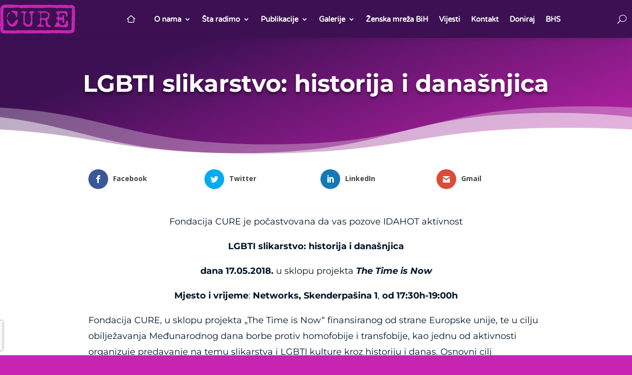

--- FILE ---
content_type: text/html; charset=utf-8
request_url: https://www.google.com/recaptcha/api2/anchor?ar=1&k=6LcDDAEjAAAAAECPH8ygUM3r6_7Dr2WALPSXW4Qi&co=aHR0cHM6Ly9mb25kYWNpamFjdXJlLm9yZzo0NDM.&hl=en&v=PoyoqOPhxBO7pBk68S4YbpHZ&size=invisible&anchor-ms=20000&execute-ms=30000&cb=4g4m2xoxu3l
body_size: 48830
content:
<!DOCTYPE HTML><html dir="ltr" lang="en"><head><meta http-equiv="Content-Type" content="text/html; charset=UTF-8">
<meta http-equiv="X-UA-Compatible" content="IE=edge">
<title>reCAPTCHA</title>
<style type="text/css">
/* cyrillic-ext */
@font-face {
  font-family: 'Roboto';
  font-style: normal;
  font-weight: 400;
  font-stretch: 100%;
  src: url(//fonts.gstatic.com/s/roboto/v48/KFO7CnqEu92Fr1ME7kSn66aGLdTylUAMa3GUBHMdazTgWw.woff2) format('woff2');
  unicode-range: U+0460-052F, U+1C80-1C8A, U+20B4, U+2DE0-2DFF, U+A640-A69F, U+FE2E-FE2F;
}
/* cyrillic */
@font-face {
  font-family: 'Roboto';
  font-style: normal;
  font-weight: 400;
  font-stretch: 100%;
  src: url(//fonts.gstatic.com/s/roboto/v48/KFO7CnqEu92Fr1ME7kSn66aGLdTylUAMa3iUBHMdazTgWw.woff2) format('woff2');
  unicode-range: U+0301, U+0400-045F, U+0490-0491, U+04B0-04B1, U+2116;
}
/* greek-ext */
@font-face {
  font-family: 'Roboto';
  font-style: normal;
  font-weight: 400;
  font-stretch: 100%;
  src: url(//fonts.gstatic.com/s/roboto/v48/KFO7CnqEu92Fr1ME7kSn66aGLdTylUAMa3CUBHMdazTgWw.woff2) format('woff2');
  unicode-range: U+1F00-1FFF;
}
/* greek */
@font-face {
  font-family: 'Roboto';
  font-style: normal;
  font-weight: 400;
  font-stretch: 100%;
  src: url(//fonts.gstatic.com/s/roboto/v48/KFO7CnqEu92Fr1ME7kSn66aGLdTylUAMa3-UBHMdazTgWw.woff2) format('woff2');
  unicode-range: U+0370-0377, U+037A-037F, U+0384-038A, U+038C, U+038E-03A1, U+03A3-03FF;
}
/* math */
@font-face {
  font-family: 'Roboto';
  font-style: normal;
  font-weight: 400;
  font-stretch: 100%;
  src: url(//fonts.gstatic.com/s/roboto/v48/KFO7CnqEu92Fr1ME7kSn66aGLdTylUAMawCUBHMdazTgWw.woff2) format('woff2');
  unicode-range: U+0302-0303, U+0305, U+0307-0308, U+0310, U+0312, U+0315, U+031A, U+0326-0327, U+032C, U+032F-0330, U+0332-0333, U+0338, U+033A, U+0346, U+034D, U+0391-03A1, U+03A3-03A9, U+03B1-03C9, U+03D1, U+03D5-03D6, U+03F0-03F1, U+03F4-03F5, U+2016-2017, U+2034-2038, U+203C, U+2040, U+2043, U+2047, U+2050, U+2057, U+205F, U+2070-2071, U+2074-208E, U+2090-209C, U+20D0-20DC, U+20E1, U+20E5-20EF, U+2100-2112, U+2114-2115, U+2117-2121, U+2123-214F, U+2190, U+2192, U+2194-21AE, U+21B0-21E5, U+21F1-21F2, U+21F4-2211, U+2213-2214, U+2216-22FF, U+2308-230B, U+2310, U+2319, U+231C-2321, U+2336-237A, U+237C, U+2395, U+239B-23B7, U+23D0, U+23DC-23E1, U+2474-2475, U+25AF, U+25B3, U+25B7, U+25BD, U+25C1, U+25CA, U+25CC, U+25FB, U+266D-266F, U+27C0-27FF, U+2900-2AFF, U+2B0E-2B11, U+2B30-2B4C, U+2BFE, U+3030, U+FF5B, U+FF5D, U+1D400-1D7FF, U+1EE00-1EEFF;
}
/* symbols */
@font-face {
  font-family: 'Roboto';
  font-style: normal;
  font-weight: 400;
  font-stretch: 100%;
  src: url(//fonts.gstatic.com/s/roboto/v48/KFO7CnqEu92Fr1ME7kSn66aGLdTylUAMaxKUBHMdazTgWw.woff2) format('woff2');
  unicode-range: U+0001-000C, U+000E-001F, U+007F-009F, U+20DD-20E0, U+20E2-20E4, U+2150-218F, U+2190, U+2192, U+2194-2199, U+21AF, U+21E6-21F0, U+21F3, U+2218-2219, U+2299, U+22C4-22C6, U+2300-243F, U+2440-244A, U+2460-24FF, U+25A0-27BF, U+2800-28FF, U+2921-2922, U+2981, U+29BF, U+29EB, U+2B00-2BFF, U+4DC0-4DFF, U+FFF9-FFFB, U+10140-1018E, U+10190-1019C, U+101A0, U+101D0-101FD, U+102E0-102FB, U+10E60-10E7E, U+1D2C0-1D2D3, U+1D2E0-1D37F, U+1F000-1F0FF, U+1F100-1F1AD, U+1F1E6-1F1FF, U+1F30D-1F30F, U+1F315, U+1F31C, U+1F31E, U+1F320-1F32C, U+1F336, U+1F378, U+1F37D, U+1F382, U+1F393-1F39F, U+1F3A7-1F3A8, U+1F3AC-1F3AF, U+1F3C2, U+1F3C4-1F3C6, U+1F3CA-1F3CE, U+1F3D4-1F3E0, U+1F3ED, U+1F3F1-1F3F3, U+1F3F5-1F3F7, U+1F408, U+1F415, U+1F41F, U+1F426, U+1F43F, U+1F441-1F442, U+1F444, U+1F446-1F449, U+1F44C-1F44E, U+1F453, U+1F46A, U+1F47D, U+1F4A3, U+1F4B0, U+1F4B3, U+1F4B9, U+1F4BB, U+1F4BF, U+1F4C8-1F4CB, U+1F4D6, U+1F4DA, U+1F4DF, U+1F4E3-1F4E6, U+1F4EA-1F4ED, U+1F4F7, U+1F4F9-1F4FB, U+1F4FD-1F4FE, U+1F503, U+1F507-1F50B, U+1F50D, U+1F512-1F513, U+1F53E-1F54A, U+1F54F-1F5FA, U+1F610, U+1F650-1F67F, U+1F687, U+1F68D, U+1F691, U+1F694, U+1F698, U+1F6AD, U+1F6B2, U+1F6B9-1F6BA, U+1F6BC, U+1F6C6-1F6CF, U+1F6D3-1F6D7, U+1F6E0-1F6EA, U+1F6F0-1F6F3, U+1F6F7-1F6FC, U+1F700-1F7FF, U+1F800-1F80B, U+1F810-1F847, U+1F850-1F859, U+1F860-1F887, U+1F890-1F8AD, U+1F8B0-1F8BB, U+1F8C0-1F8C1, U+1F900-1F90B, U+1F93B, U+1F946, U+1F984, U+1F996, U+1F9E9, U+1FA00-1FA6F, U+1FA70-1FA7C, U+1FA80-1FA89, U+1FA8F-1FAC6, U+1FACE-1FADC, U+1FADF-1FAE9, U+1FAF0-1FAF8, U+1FB00-1FBFF;
}
/* vietnamese */
@font-face {
  font-family: 'Roboto';
  font-style: normal;
  font-weight: 400;
  font-stretch: 100%;
  src: url(//fonts.gstatic.com/s/roboto/v48/KFO7CnqEu92Fr1ME7kSn66aGLdTylUAMa3OUBHMdazTgWw.woff2) format('woff2');
  unicode-range: U+0102-0103, U+0110-0111, U+0128-0129, U+0168-0169, U+01A0-01A1, U+01AF-01B0, U+0300-0301, U+0303-0304, U+0308-0309, U+0323, U+0329, U+1EA0-1EF9, U+20AB;
}
/* latin-ext */
@font-face {
  font-family: 'Roboto';
  font-style: normal;
  font-weight: 400;
  font-stretch: 100%;
  src: url(//fonts.gstatic.com/s/roboto/v48/KFO7CnqEu92Fr1ME7kSn66aGLdTylUAMa3KUBHMdazTgWw.woff2) format('woff2');
  unicode-range: U+0100-02BA, U+02BD-02C5, U+02C7-02CC, U+02CE-02D7, U+02DD-02FF, U+0304, U+0308, U+0329, U+1D00-1DBF, U+1E00-1E9F, U+1EF2-1EFF, U+2020, U+20A0-20AB, U+20AD-20C0, U+2113, U+2C60-2C7F, U+A720-A7FF;
}
/* latin */
@font-face {
  font-family: 'Roboto';
  font-style: normal;
  font-weight: 400;
  font-stretch: 100%;
  src: url(//fonts.gstatic.com/s/roboto/v48/KFO7CnqEu92Fr1ME7kSn66aGLdTylUAMa3yUBHMdazQ.woff2) format('woff2');
  unicode-range: U+0000-00FF, U+0131, U+0152-0153, U+02BB-02BC, U+02C6, U+02DA, U+02DC, U+0304, U+0308, U+0329, U+2000-206F, U+20AC, U+2122, U+2191, U+2193, U+2212, U+2215, U+FEFF, U+FFFD;
}
/* cyrillic-ext */
@font-face {
  font-family: 'Roboto';
  font-style: normal;
  font-weight: 500;
  font-stretch: 100%;
  src: url(//fonts.gstatic.com/s/roboto/v48/KFO7CnqEu92Fr1ME7kSn66aGLdTylUAMa3GUBHMdazTgWw.woff2) format('woff2');
  unicode-range: U+0460-052F, U+1C80-1C8A, U+20B4, U+2DE0-2DFF, U+A640-A69F, U+FE2E-FE2F;
}
/* cyrillic */
@font-face {
  font-family: 'Roboto';
  font-style: normal;
  font-weight: 500;
  font-stretch: 100%;
  src: url(//fonts.gstatic.com/s/roboto/v48/KFO7CnqEu92Fr1ME7kSn66aGLdTylUAMa3iUBHMdazTgWw.woff2) format('woff2');
  unicode-range: U+0301, U+0400-045F, U+0490-0491, U+04B0-04B1, U+2116;
}
/* greek-ext */
@font-face {
  font-family: 'Roboto';
  font-style: normal;
  font-weight: 500;
  font-stretch: 100%;
  src: url(//fonts.gstatic.com/s/roboto/v48/KFO7CnqEu92Fr1ME7kSn66aGLdTylUAMa3CUBHMdazTgWw.woff2) format('woff2');
  unicode-range: U+1F00-1FFF;
}
/* greek */
@font-face {
  font-family: 'Roboto';
  font-style: normal;
  font-weight: 500;
  font-stretch: 100%;
  src: url(//fonts.gstatic.com/s/roboto/v48/KFO7CnqEu92Fr1ME7kSn66aGLdTylUAMa3-UBHMdazTgWw.woff2) format('woff2');
  unicode-range: U+0370-0377, U+037A-037F, U+0384-038A, U+038C, U+038E-03A1, U+03A3-03FF;
}
/* math */
@font-face {
  font-family: 'Roboto';
  font-style: normal;
  font-weight: 500;
  font-stretch: 100%;
  src: url(//fonts.gstatic.com/s/roboto/v48/KFO7CnqEu92Fr1ME7kSn66aGLdTylUAMawCUBHMdazTgWw.woff2) format('woff2');
  unicode-range: U+0302-0303, U+0305, U+0307-0308, U+0310, U+0312, U+0315, U+031A, U+0326-0327, U+032C, U+032F-0330, U+0332-0333, U+0338, U+033A, U+0346, U+034D, U+0391-03A1, U+03A3-03A9, U+03B1-03C9, U+03D1, U+03D5-03D6, U+03F0-03F1, U+03F4-03F5, U+2016-2017, U+2034-2038, U+203C, U+2040, U+2043, U+2047, U+2050, U+2057, U+205F, U+2070-2071, U+2074-208E, U+2090-209C, U+20D0-20DC, U+20E1, U+20E5-20EF, U+2100-2112, U+2114-2115, U+2117-2121, U+2123-214F, U+2190, U+2192, U+2194-21AE, U+21B0-21E5, U+21F1-21F2, U+21F4-2211, U+2213-2214, U+2216-22FF, U+2308-230B, U+2310, U+2319, U+231C-2321, U+2336-237A, U+237C, U+2395, U+239B-23B7, U+23D0, U+23DC-23E1, U+2474-2475, U+25AF, U+25B3, U+25B7, U+25BD, U+25C1, U+25CA, U+25CC, U+25FB, U+266D-266F, U+27C0-27FF, U+2900-2AFF, U+2B0E-2B11, U+2B30-2B4C, U+2BFE, U+3030, U+FF5B, U+FF5D, U+1D400-1D7FF, U+1EE00-1EEFF;
}
/* symbols */
@font-face {
  font-family: 'Roboto';
  font-style: normal;
  font-weight: 500;
  font-stretch: 100%;
  src: url(//fonts.gstatic.com/s/roboto/v48/KFO7CnqEu92Fr1ME7kSn66aGLdTylUAMaxKUBHMdazTgWw.woff2) format('woff2');
  unicode-range: U+0001-000C, U+000E-001F, U+007F-009F, U+20DD-20E0, U+20E2-20E4, U+2150-218F, U+2190, U+2192, U+2194-2199, U+21AF, U+21E6-21F0, U+21F3, U+2218-2219, U+2299, U+22C4-22C6, U+2300-243F, U+2440-244A, U+2460-24FF, U+25A0-27BF, U+2800-28FF, U+2921-2922, U+2981, U+29BF, U+29EB, U+2B00-2BFF, U+4DC0-4DFF, U+FFF9-FFFB, U+10140-1018E, U+10190-1019C, U+101A0, U+101D0-101FD, U+102E0-102FB, U+10E60-10E7E, U+1D2C0-1D2D3, U+1D2E0-1D37F, U+1F000-1F0FF, U+1F100-1F1AD, U+1F1E6-1F1FF, U+1F30D-1F30F, U+1F315, U+1F31C, U+1F31E, U+1F320-1F32C, U+1F336, U+1F378, U+1F37D, U+1F382, U+1F393-1F39F, U+1F3A7-1F3A8, U+1F3AC-1F3AF, U+1F3C2, U+1F3C4-1F3C6, U+1F3CA-1F3CE, U+1F3D4-1F3E0, U+1F3ED, U+1F3F1-1F3F3, U+1F3F5-1F3F7, U+1F408, U+1F415, U+1F41F, U+1F426, U+1F43F, U+1F441-1F442, U+1F444, U+1F446-1F449, U+1F44C-1F44E, U+1F453, U+1F46A, U+1F47D, U+1F4A3, U+1F4B0, U+1F4B3, U+1F4B9, U+1F4BB, U+1F4BF, U+1F4C8-1F4CB, U+1F4D6, U+1F4DA, U+1F4DF, U+1F4E3-1F4E6, U+1F4EA-1F4ED, U+1F4F7, U+1F4F9-1F4FB, U+1F4FD-1F4FE, U+1F503, U+1F507-1F50B, U+1F50D, U+1F512-1F513, U+1F53E-1F54A, U+1F54F-1F5FA, U+1F610, U+1F650-1F67F, U+1F687, U+1F68D, U+1F691, U+1F694, U+1F698, U+1F6AD, U+1F6B2, U+1F6B9-1F6BA, U+1F6BC, U+1F6C6-1F6CF, U+1F6D3-1F6D7, U+1F6E0-1F6EA, U+1F6F0-1F6F3, U+1F6F7-1F6FC, U+1F700-1F7FF, U+1F800-1F80B, U+1F810-1F847, U+1F850-1F859, U+1F860-1F887, U+1F890-1F8AD, U+1F8B0-1F8BB, U+1F8C0-1F8C1, U+1F900-1F90B, U+1F93B, U+1F946, U+1F984, U+1F996, U+1F9E9, U+1FA00-1FA6F, U+1FA70-1FA7C, U+1FA80-1FA89, U+1FA8F-1FAC6, U+1FACE-1FADC, U+1FADF-1FAE9, U+1FAF0-1FAF8, U+1FB00-1FBFF;
}
/* vietnamese */
@font-face {
  font-family: 'Roboto';
  font-style: normal;
  font-weight: 500;
  font-stretch: 100%;
  src: url(//fonts.gstatic.com/s/roboto/v48/KFO7CnqEu92Fr1ME7kSn66aGLdTylUAMa3OUBHMdazTgWw.woff2) format('woff2');
  unicode-range: U+0102-0103, U+0110-0111, U+0128-0129, U+0168-0169, U+01A0-01A1, U+01AF-01B0, U+0300-0301, U+0303-0304, U+0308-0309, U+0323, U+0329, U+1EA0-1EF9, U+20AB;
}
/* latin-ext */
@font-face {
  font-family: 'Roboto';
  font-style: normal;
  font-weight: 500;
  font-stretch: 100%;
  src: url(//fonts.gstatic.com/s/roboto/v48/KFO7CnqEu92Fr1ME7kSn66aGLdTylUAMa3KUBHMdazTgWw.woff2) format('woff2');
  unicode-range: U+0100-02BA, U+02BD-02C5, U+02C7-02CC, U+02CE-02D7, U+02DD-02FF, U+0304, U+0308, U+0329, U+1D00-1DBF, U+1E00-1E9F, U+1EF2-1EFF, U+2020, U+20A0-20AB, U+20AD-20C0, U+2113, U+2C60-2C7F, U+A720-A7FF;
}
/* latin */
@font-face {
  font-family: 'Roboto';
  font-style: normal;
  font-weight: 500;
  font-stretch: 100%;
  src: url(//fonts.gstatic.com/s/roboto/v48/KFO7CnqEu92Fr1ME7kSn66aGLdTylUAMa3yUBHMdazQ.woff2) format('woff2');
  unicode-range: U+0000-00FF, U+0131, U+0152-0153, U+02BB-02BC, U+02C6, U+02DA, U+02DC, U+0304, U+0308, U+0329, U+2000-206F, U+20AC, U+2122, U+2191, U+2193, U+2212, U+2215, U+FEFF, U+FFFD;
}
/* cyrillic-ext */
@font-face {
  font-family: 'Roboto';
  font-style: normal;
  font-weight: 900;
  font-stretch: 100%;
  src: url(//fonts.gstatic.com/s/roboto/v48/KFO7CnqEu92Fr1ME7kSn66aGLdTylUAMa3GUBHMdazTgWw.woff2) format('woff2');
  unicode-range: U+0460-052F, U+1C80-1C8A, U+20B4, U+2DE0-2DFF, U+A640-A69F, U+FE2E-FE2F;
}
/* cyrillic */
@font-face {
  font-family: 'Roboto';
  font-style: normal;
  font-weight: 900;
  font-stretch: 100%;
  src: url(//fonts.gstatic.com/s/roboto/v48/KFO7CnqEu92Fr1ME7kSn66aGLdTylUAMa3iUBHMdazTgWw.woff2) format('woff2');
  unicode-range: U+0301, U+0400-045F, U+0490-0491, U+04B0-04B1, U+2116;
}
/* greek-ext */
@font-face {
  font-family: 'Roboto';
  font-style: normal;
  font-weight: 900;
  font-stretch: 100%;
  src: url(//fonts.gstatic.com/s/roboto/v48/KFO7CnqEu92Fr1ME7kSn66aGLdTylUAMa3CUBHMdazTgWw.woff2) format('woff2');
  unicode-range: U+1F00-1FFF;
}
/* greek */
@font-face {
  font-family: 'Roboto';
  font-style: normal;
  font-weight: 900;
  font-stretch: 100%;
  src: url(//fonts.gstatic.com/s/roboto/v48/KFO7CnqEu92Fr1ME7kSn66aGLdTylUAMa3-UBHMdazTgWw.woff2) format('woff2');
  unicode-range: U+0370-0377, U+037A-037F, U+0384-038A, U+038C, U+038E-03A1, U+03A3-03FF;
}
/* math */
@font-face {
  font-family: 'Roboto';
  font-style: normal;
  font-weight: 900;
  font-stretch: 100%;
  src: url(//fonts.gstatic.com/s/roboto/v48/KFO7CnqEu92Fr1ME7kSn66aGLdTylUAMawCUBHMdazTgWw.woff2) format('woff2');
  unicode-range: U+0302-0303, U+0305, U+0307-0308, U+0310, U+0312, U+0315, U+031A, U+0326-0327, U+032C, U+032F-0330, U+0332-0333, U+0338, U+033A, U+0346, U+034D, U+0391-03A1, U+03A3-03A9, U+03B1-03C9, U+03D1, U+03D5-03D6, U+03F0-03F1, U+03F4-03F5, U+2016-2017, U+2034-2038, U+203C, U+2040, U+2043, U+2047, U+2050, U+2057, U+205F, U+2070-2071, U+2074-208E, U+2090-209C, U+20D0-20DC, U+20E1, U+20E5-20EF, U+2100-2112, U+2114-2115, U+2117-2121, U+2123-214F, U+2190, U+2192, U+2194-21AE, U+21B0-21E5, U+21F1-21F2, U+21F4-2211, U+2213-2214, U+2216-22FF, U+2308-230B, U+2310, U+2319, U+231C-2321, U+2336-237A, U+237C, U+2395, U+239B-23B7, U+23D0, U+23DC-23E1, U+2474-2475, U+25AF, U+25B3, U+25B7, U+25BD, U+25C1, U+25CA, U+25CC, U+25FB, U+266D-266F, U+27C0-27FF, U+2900-2AFF, U+2B0E-2B11, U+2B30-2B4C, U+2BFE, U+3030, U+FF5B, U+FF5D, U+1D400-1D7FF, U+1EE00-1EEFF;
}
/* symbols */
@font-face {
  font-family: 'Roboto';
  font-style: normal;
  font-weight: 900;
  font-stretch: 100%;
  src: url(//fonts.gstatic.com/s/roboto/v48/KFO7CnqEu92Fr1ME7kSn66aGLdTylUAMaxKUBHMdazTgWw.woff2) format('woff2');
  unicode-range: U+0001-000C, U+000E-001F, U+007F-009F, U+20DD-20E0, U+20E2-20E4, U+2150-218F, U+2190, U+2192, U+2194-2199, U+21AF, U+21E6-21F0, U+21F3, U+2218-2219, U+2299, U+22C4-22C6, U+2300-243F, U+2440-244A, U+2460-24FF, U+25A0-27BF, U+2800-28FF, U+2921-2922, U+2981, U+29BF, U+29EB, U+2B00-2BFF, U+4DC0-4DFF, U+FFF9-FFFB, U+10140-1018E, U+10190-1019C, U+101A0, U+101D0-101FD, U+102E0-102FB, U+10E60-10E7E, U+1D2C0-1D2D3, U+1D2E0-1D37F, U+1F000-1F0FF, U+1F100-1F1AD, U+1F1E6-1F1FF, U+1F30D-1F30F, U+1F315, U+1F31C, U+1F31E, U+1F320-1F32C, U+1F336, U+1F378, U+1F37D, U+1F382, U+1F393-1F39F, U+1F3A7-1F3A8, U+1F3AC-1F3AF, U+1F3C2, U+1F3C4-1F3C6, U+1F3CA-1F3CE, U+1F3D4-1F3E0, U+1F3ED, U+1F3F1-1F3F3, U+1F3F5-1F3F7, U+1F408, U+1F415, U+1F41F, U+1F426, U+1F43F, U+1F441-1F442, U+1F444, U+1F446-1F449, U+1F44C-1F44E, U+1F453, U+1F46A, U+1F47D, U+1F4A3, U+1F4B0, U+1F4B3, U+1F4B9, U+1F4BB, U+1F4BF, U+1F4C8-1F4CB, U+1F4D6, U+1F4DA, U+1F4DF, U+1F4E3-1F4E6, U+1F4EA-1F4ED, U+1F4F7, U+1F4F9-1F4FB, U+1F4FD-1F4FE, U+1F503, U+1F507-1F50B, U+1F50D, U+1F512-1F513, U+1F53E-1F54A, U+1F54F-1F5FA, U+1F610, U+1F650-1F67F, U+1F687, U+1F68D, U+1F691, U+1F694, U+1F698, U+1F6AD, U+1F6B2, U+1F6B9-1F6BA, U+1F6BC, U+1F6C6-1F6CF, U+1F6D3-1F6D7, U+1F6E0-1F6EA, U+1F6F0-1F6F3, U+1F6F7-1F6FC, U+1F700-1F7FF, U+1F800-1F80B, U+1F810-1F847, U+1F850-1F859, U+1F860-1F887, U+1F890-1F8AD, U+1F8B0-1F8BB, U+1F8C0-1F8C1, U+1F900-1F90B, U+1F93B, U+1F946, U+1F984, U+1F996, U+1F9E9, U+1FA00-1FA6F, U+1FA70-1FA7C, U+1FA80-1FA89, U+1FA8F-1FAC6, U+1FACE-1FADC, U+1FADF-1FAE9, U+1FAF0-1FAF8, U+1FB00-1FBFF;
}
/* vietnamese */
@font-face {
  font-family: 'Roboto';
  font-style: normal;
  font-weight: 900;
  font-stretch: 100%;
  src: url(//fonts.gstatic.com/s/roboto/v48/KFO7CnqEu92Fr1ME7kSn66aGLdTylUAMa3OUBHMdazTgWw.woff2) format('woff2');
  unicode-range: U+0102-0103, U+0110-0111, U+0128-0129, U+0168-0169, U+01A0-01A1, U+01AF-01B0, U+0300-0301, U+0303-0304, U+0308-0309, U+0323, U+0329, U+1EA0-1EF9, U+20AB;
}
/* latin-ext */
@font-face {
  font-family: 'Roboto';
  font-style: normal;
  font-weight: 900;
  font-stretch: 100%;
  src: url(//fonts.gstatic.com/s/roboto/v48/KFO7CnqEu92Fr1ME7kSn66aGLdTylUAMa3KUBHMdazTgWw.woff2) format('woff2');
  unicode-range: U+0100-02BA, U+02BD-02C5, U+02C7-02CC, U+02CE-02D7, U+02DD-02FF, U+0304, U+0308, U+0329, U+1D00-1DBF, U+1E00-1E9F, U+1EF2-1EFF, U+2020, U+20A0-20AB, U+20AD-20C0, U+2113, U+2C60-2C7F, U+A720-A7FF;
}
/* latin */
@font-face {
  font-family: 'Roboto';
  font-style: normal;
  font-weight: 900;
  font-stretch: 100%;
  src: url(//fonts.gstatic.com/s/roboto/v48/KFO7CnqEu92Fr1ME7kSn66aGLdTylUAMa3yUBHMdazQ.woff2) format('woff2');
  unicode-range: U+0000-00FF, U+0131, U+0152-0153, U+02BB-02BC, U+02C6, U+02DA, U+02DC, U+0304, U+0308, U+0329, U+2000-206F, U+20AC, U+2122, U+2191, U+2193, U+2212, U+2215, U+FEFF, U+FFFD;
}

</style>
<link rel="stylesheet" type="text/css" href="https://www.gstatic.com/recaptcha/releases/PoyoqOPhxBO7pBk68S4YbpHZ/styles__ltr.css">
<script nonce="juAtPBTIblcr1qRhCeB5EQ" type="text/javascript">window['__recaptcha_api'] = 'https://www.google.com/recaptcha/api2/';</script>
<script type="text/javascript" src="https://www.gstatic.com/recaptcha/releases/PoyoqOPhxBO7pBk68S4YbpHZ/recaptcha__en.js" nonce="juAtPBTIblcr1qRhCeB5EQ">
      
    </script></head>
<body><div id="rc-anchor-alert" class="rc-anchor-alert"></div>
<input type="hidden" id="recaptcha-token" value="[base64]">
<script type="text/javascript" nonce="juAtPBTIblcr1qRhCeB5EQ">
      recaptcha.anchor.Main.init("[\x22ainput\x22,[\x22bgdata\x22,\x22\x22,\[base64]/[base64]/[base64]/[base64]/[base64]/[base64]/KGcoTywyNTMsTy5PKSxVRyhPLEMpKTpnKE8sMjUzLEMpLE8pKSxsKSksTykpfSxieT1mdW5jdGlvbihDLE8sdSxsKXtmb3IobD0odT1SKEMpLDApO08+MDtPLS0pbD1sPDw4fFooQyk7ZyhDLHUsbCl9LFVHPWZ1bmN0aW9uKEMsTyl7Qy5pLmxlbmd0aD4xMDQ/[base64]/[base64]/[base64]/[base64]/[base64]/[base64]/[base64]\\u003d\x22,\[base64]\x22,\x22HyrCmWlqeMK0fMOtCCjCvMOHw5FTD17DoFomfsKzw7HDisK+H8O4N8OdI8Kuw6XChWXDoBzDgcKEaMKpwrd4woPDkTRMbUDDhS/CoF5afkttworDvkLCrMOdBSfCkMKpYMKFXMKaVXvChcKXwrrDqcKmKCzClGzDklUKw43CmcKNw4LClMK3wohsTSHCl8KiwrhVN8OSw6/Dvh3DvsOowrnDj1Z+csOWwpEzLcKMwpDCvnVNCF/[base64]/[base64]/Dy/CisKOAsKqw5PDuhTCkCTDm8OOHQ8ywrvDuMO0TD0bw4l7wrEpG8OEwrJGPsKPwoPDoz/ClxAzIsKUw7/CoxFJw7/[base64]/Dp8ObcWtZw4Yvwo1aw6cpw4MOBcK6wrbCgzRAFsK8GsOLw4HDvcKqYCbCi2rCqsO7MMKAfnXClMOHworDn8O2e1TDjVwawp45w6XCiVtdwrkaaQfDucKlBMO4wqrChwodwr0DLTHCjQDCmiYtB8OUMTTDgz/DpWfDrsO/VcKgWx/[base64]/DpDbCg8Ktw5bDk8KYw64VwqvDsknDrMKWAgBZw65ewpTCo8OcwpXCscOqwr14wrXDm8KJEmHCkEvCrlVdP8OVcsORQEB7dz7Do2kPw48twoDDnGA3wqUpw71fAj3DnsKWwobDhMOUQcK7O8O8SHPDlgvCoEfCqMKlO3nCksKdTjYUw5/[base64]/wocbw6LCpcOMU8KaYcKpwrAOcRzDr0wLbsKBw61ow6fCocK2asOlwr7DtAYcekLDg8Obw4vCkj7DmsKhVMOLNcO/bTbDtcOywpjDusKXwrnDrsKCcz/[base64]/[base64]/[base64]/CgyTCv8Kzw4HCkQrDq8OAw5/DqsO7wq9Iw5MDf8OwDgnCv8KfwpLCpWbCvMObw4fDgCkQHMOaw6rDnyvDuHrChsKcHFLDgTjCnMOTZlHClUY+c8KzwqbDri45UifCjcKGwqcQakdvwp/DuxnCkWdpBAZzw4/CqVofUF8eOSDDpwNuw4bDig/CugzDssOjwp/Cn3hhwp8KM8OZw7bDkcKOwojDsksDw5tkw7HDvcOBBjEhw5fDtsO4wozDhArClMOTfElUwr4gEhdPw6/Duj0kw6Vww4wMfMKBUwBkwrBMKMKHw68nLMO3wq7Dv8OUw5c2w6TCkMKUdMK8wozDq8KSNsONTcKIw4kYwp/DnixLEgjCvBIKRh3DmsKDw4zDkcOSwp/DgcOMwoXCp3Rdw4rDhMONw5nDsj8JC8OwY3IucCLDnRzDn0nCicKRb8Ogazc7IsOqw7dZd8KmDcOnw60bF8KZw4HDs8K7wot9GlITIXp/wr7CkVE6I8ObZEPDi8Kbd1LDqHLCqsOuwqd8w6LClMOow7YKM8Kpw48/[base64]/Chh5JMmzCtUxfO8Ktw6zDqsOEwp7Dt8O6PMOKYgXChcKNwo4Jw5VXP8O/TcOnFcKJwr5JKldLZ8KiXsOqw6/[base64]/w7bCiGQ6w67DmcK6woEwCXjDhkPDtsKqD1TDmsOtwohDLMOMwrrDiDg3w7sRw6TCr8OTwoFdw7hDCn/CrBoYw65FwrLDhMO7B07ChW0dFUbCusOlwpIsw7jCrAXDm8Orw6jCnsKGJUQcwq5Hw587HsO7BMKjw4/CvcOGwqDCvsOQw78VcVjCl3ZKLDFLw6ZmBMKIw7pNwrZXwobDv8KPXcOGBmzCpXrDmETDu8OcT3k4w5bChMOKeUbDkx0wwqnCt8KCw5TDuVVUwpI/H0jCj8K6woYZwo8jwoU1woDCqBnDgsOTXAjDkCsONxfClsO5wq7DmsK9aU13w7/DrcOzwrVnw7YEw4B1ERXDnFHDtMKgwrzDjsKew74Lw5TCjkXDoCx/[base64]/dC/DmFzDnDgFXA5nPH/Cs8OmfsK+WMOZP8OAaMKyQsOiL8Kuw4nDlDJyUMK5bEs+w5TCoQPCtMOpwrnCkRXDhTd6w6AZwoDDp3Q6w4XDosKJwpbDi3nDgVjDnBDCtWsSw5LCpmoSaMKlUQDCl8OyEsKJwqzCrgocBsKSAmHDuHzCoQ5lw5Ziw6TDsnjDkHzCrE/Cvn8iEcOADsOYOcOEW23DqsOwwrRBw7rDncO2wrnCh8OYw4/CrMOqwrjDvsOew5o9ZU8lF2LDvcKIDE5owpo9w6Arw4DCtxXDu8OlPn/DsjzCvQvDizBHQwPDrSYLXRocwqQFw7sFayvDkcOHw7bDvsOKLB4vwpMYMMOzw4EXwrQDdsO/w4XDmU42w5plwpbDkBBLw6t3wo/DjzHDtEbCvsOxw5DCucKNO8OVwpXDk24OwqwnwqVJwq1SfcOhw4QXAERZITzDp1HCmcObw5jChDzDjMK/Gi/[base64]/DscOVQMOadMOdwrLDu0MMRMOOecOLwo9Yw41tw7VHw7diDsOnIXTChHQ5w7IREmNfKmzCosKnwrM2RcOAw4jDpcO/w5Z1fiNHFsOdw6xMw5sHfDdbHB3CgMOZHFzDksOIw6IWBg7DhsOpwoXCjm3CjD/DqMKHWXDDtwAUL37Dr8O1wpzDlcKuYMOoPEF2w6QHw6/CkcOgw6rDvzYXcHFiCRxLw5hSwp8ww5MoBMKJwolXwoUrwpDCkMOkHMKHC29gRWPDl8O9w5ITN8KNwrkLecK0wqB9CMOaEcKCL8O2BcOhwpXDgT/DhMKQWnppYsOMw4IgwrrCkFVOSsK1wrhQFznCgmAFHxwYbTDDisKaw4DCq3jCmsK1w70Cw4kgwrA0acO/w6wsw6U/w53DlXRiNcO2w704w7J/wpPCilVvPHDCv8KvTHI6wo/[base64]/Cog3CnkvCpj/CtCDDlcOpwrlSOsOuKsKdCsKNw64gw6VfwrkTw4BPw74twp06KlZuKMKQwoM/w5/Cpw8fEAQBw6zCumxnw6Unw7gJwrnCs8OgwqzCkCJPw4sLYMKDAsOkQ8KGOsKnYW/CpCBocAgDwrrCiMOpKMOwDQnDlcKyfsO7w6wpwqDCnWvDhcOFwp/CslfChsOOwrjDjnjDuW3ClMO4w4/Dh8KQJMOKScKewqNYZ8KawocIwrPCnMK4CMKSwo3CiEgswqrDhQhQw499wonDlSY1wpXCsMOOw5ZsbsKVdsO/VhfCsA5SXmsrA8OHbsKxw6sZD2XDiVbCsXPDssKhwpjDmAQKwqTDpXTCnDPDpsKmDcOLRcK3w7LDlcO6SMOQw6rCmMO4D8KEw5dawrAALsKBOMKhacOuw6oMdkbDkcOVw47DqV50Hl/DicObQ8ObwptVGsKmw77DiMKbwoHCucKiwqDCsFLCh8KEQ8KUDcKVRsK3wo5rDcOQwoEXw7dSw5xLSHfDvsKYQsKaIxHDhcKAw5rCn1c/[base64]/[base64]/Cg8OIUwpJfkJ1woTCusK6EELDtTdDw4jCljNgwrPCq8KnQ1PChh7CpFzCjjnCiMK1QcKPw6RaBMKnWcOUw64SSMKAwo5+EcKGw6l9XiTDusKaXMODw7x4wpIcEcKXwq3Dn8Ktw4PDnsO9WRtoe11BwrU3cVTCk09Xw6rCs2shXU/DpcKNRy0PFV/DicOtw7Y1w5fDrXPDvXjDqT/CoMKAc2Qpa14lNyteaMK/[base64]/PyTDpcKnw4fCgxZBecK9wq3Dnk3DrMKcw7l/[base64]/DmsK3wrsYwpsyCmc9GAVkOsOqw4MUXkoqwp9zRsKAwprDo8OORA7DvcKLw5ppMgzClC8rwp5Zwp1GC8K1wrHCjBIST8Omw6MTwrbCjmHCs8OUB8OlFsOYGFrDuB3CosKLw4/CkRo2eMOWw5jCgcOdEXbDhMK7wpACwqbDl8OlE8OUw7jCu8KFwoDCj8O7w7XCnsOQWsOyw7TDvk19MGXCucK9w6zDjsOoDB4Va8K/XmxowrEIw4bDsMOQwqHChxHCvWojwot0McK2DcOzUsKnwpchw6TDnUIow7tgw5HCpsKXw4ZBw41JworDrcK8YG09w6llEMK2GcOpWMOxHzLDrSteTcK7w5vDk8OrwrsOw5Eewph8w5ZCwr8KIl/ClwIEVWPCjcO9w78HNsKwwpcuw5TDlCPDvzEGw6TCqsK6w6QAw5kcfcOwwokzUhFvUMKJbj7DixbCgcOEwpRNwrlKwpDCgArCrxUADWsdDsOnw4LCm8Ozw7xna20xw78yDjfDgXA/dUIZw4ocw4IoFsOsHMKzNHrCkcKWc8KbXcOsPW/[base64]/CucKIAQPCuMK+OMKswqjCqnRuXcK/D8KAZcKxOMOOw5TCvWnCl8KgfV8OwpZgDcKXSHVCP8OuJsOdw5DCusKww6XCgcK/LMKwUU99w7rCjsKhw45OwqLDuFTCoMOtwpTCk3TDiUnDmXgkwqLCgm16woTCnA7DqzU4wqnDnTTCn8KSSgLChcO1woEuRsKdED1oNsKEwrN6w5/Du8Ouw47CjxRbQcOXw5XDhcOLwpt6wqE2VcK7dVLDsm3DkMKqwpbCicK0wq51wozDoG3CmALCiMKGw7xhXXNkJEDClF7CqBzCo8KNwrTDj8KLKsOjdcOxwrkJBMORwqBUw5NnwrB7wr1CD8O/w53CqhHCmMKHdXlDeMKrwpDDnnBjwrteFsKFEMK1IhfCg1ARNhbCu2l5w5A+IsKrLMKOw6jDrHTCmyHDosKTf8Ovw6rCmXjCqnTChEjCuyhqBsKHwqvDhhAtwodtw5rCg2FyC1weOi1cwqfDnz7CmMOBDx/CkcO4aiF4wrIfwqVVwpFewq7CsVlIw53CmS/DhcOseVzCqidOwq3CpB18MXjCqWY3dsOONX3CtC92w7bDsMKRw4UEUV7DjEQZBMO9DMOXwpDChVfCtnjCiMOtZMKZwpPCvsObw7EiPgHDgMKMfMKTw5JbJMOvw50RwrTCpcKkZ8Kzw58IwqwibcOeKX7DqcO9w5J9w4rCusKcw4/DtcONFxXDrMKBES/Cm2HDtE7CsMKLwqhxbMOsC2B/[base64]/DtiTCrmLCuBHCgEVTwqR+Q8KowptrKDBAFDQew6NTwrE5woHDiU4ETsKUcMKof8Okw6zDvVRHFcK2wo/CpcK6w5bCt8Kiw5XDpVVBwoczMhbCmcKIwrdkVsKSBGk2wqAdbcKlwrPCsnpKwr3Co03ChMO4wq0ZDADCmMK/wrsYHjnDjMOBXsOEVsKzw54Kw7VhFBPDnsOuO8OvPMK1E2HDsg1ow5jCtsO4PEPCq3/ChydewqvCuy8eBMONPsOMwrPCj1Yqw4/DsE3Dt3/CvE/[base64]/Di8KEw4zDrMORTAxycsOrw7LDplTCmsOYRsKgwqvDrcO6wq/ClDbDpMOQwq1JJcKJHV4VOcO3LF7CilA2TsKiEMKHwrJpEcO4wpvChjcEJx0jw7UxwrHDvcOswovCscKWbAVFVMKQw60twobCiUM6Y8KAwp/DqsO/NBlhPMO+w6xjwoXClcKzL3nCtF/DnsKfw6Fuw6vCm8KHQsKMNC/[base64]/CgcOTEyY1LMOEesO2QhRewq7DnMO9d8OwRjhLw63CqXHClVBwH8K0WwtFwrLCqcKlw4bCnFxTwpJcwr/Dl3rChwHCmcOCwpvCmz5CVMKMwo7CvibCpjZtw4lBwrnDtsOCATpsw5wlwqfDs8Ocw5dZB23Dq8OtAsOpE8K/Jkg/RwU+GcOxw7Q2LC/DksKyZcKrTcKuwqXCqsOpw7d4H8KKVsKpYmcRUMKnDcOHOsKcwrc/[base64]/[base64]/ZMKxd0nDjgFNX8K2wpfDh8KHw4U4SFA9wpUfYirCrEBSwrx8w5tFwr/[base64]/DtlFkw7fCsC7DogzCigI5w7A6w7DDrsO/[base64]/DpBcgw6Qow4HCn8KiQsKUQn86w5vCiwYaJmp8TSQGw6l4NsOBw6PDkR/DsHfDoRx6CcOFeMK/w6fCj8OqU0/DqMOJWnfCmcKMOMOBBX0UH8O/w5PDtMK7wpLDvWXDqcKITsOUw7jDkcOqRMKoPcO1w5hMODA9wpHCnQLCh8OJYBXDi3bCuz1vw6rDkW5HHsOYw4/[base64]/w5DClcO4AsO+wqvDvG7Dm29fw7BSwp5UTMK+woHCs8KlFjNrNGHCnipzw6rDusOiw4UnWVfDhxM7w6JpbcOZwrbCoj8Aw4l4dMOmwrI/w4csXwgSwpEPB0QkMznDkcOww7MWw5TCjHxPHcK5b8OHwpFzLCbDhyZbw7IHIcOJwokKOEnDo8KCwroOcC0twqXCrAs/[base64]/[base64]/DuzPCtm1uK3BaCMKQUMKnw5TCumMWbEzCtcK2wpvDtzDDhcKIwp7CqBpdw5FMesOIKgpRa8Odb8O8w7zCgz7CuVUCH0/[base64]/wohjwr/DpzfDrAzDtUkWwrDCiE/Csjh1b8KtQ8Kkw6dSw5DDk8K0TsKhEXpya8ODw5nDtsO7wo3DtMKcw57CjcKxEMKucBXCrWbDisO1woLCmcO6w5/CscKSScOQw6AxXElCLhrDgsKmM8OUwqIvwqUdw7XCjMONw6EMwonCmsKCDcKbw7ZXw4YFFcOGYxbChVvCu3MUw5rChsKbAnvCqlEZElXCm8KUM8Oowrhdw4vDhMOQJ252BsOCNGlARsOFf0XDnWZDw6/Co01gw5rCvC3CnQYYwpIhwqPDmsOowq3CmVACLsO3TsKlUiJdbwLDgRDCqMKMwpvDuRZgw5PDksKRJsKBK8OrfsKTwqrDnkXDlsOFw6Few4Btwo/CmA7CiAYcLMOGw7jCucK5wqsUVcOnwrrCscOXOQnDpEXDtiLDukoBbGzCn8OEwpRdE2HDhnB+N1A/wrFDw53CkjxEQMOiw7p/UsKsRDgFwrkAN8KUw4UuwqxKJD9qEcOqwqVZJ1vDvMKAV8KNw78zWMOQwqsyLWHDt1jDigDDlQvDgWFDw6IpcsOywpgnw5koa0LCiMOwCMKJw7vDrFjDkFl7w7/Ds2XDiF7CosOww4XCrjogUHDDtsKTwpB+wolMNcKcNnnChcKCwrbDniANAijDtsOmw6pqJFzCt8OswopTw6rDh8KOfHkkc8KAw4lXwpjDk8OgOsKgw7nCocKxw6xCWztGwrbCkQ7CpsKDwrTCpMKIN8OMwojCkTB3woDDs3gGw4bCiHUqw7M1woLDh2Yxwo0+w5/CpMKSYiPDi3/[base64]/[base64]/DsMKbw6zCrcKZwp52wpHDucO6QGU2wo/CkUrDksKCwrgMJ8Kuw43DlsKqLhjDi8KnVErCrRALwoTDuAkqw4B2wpQAw44Mw7LDncOXN8KNw7ZORBY+RMOsw71dw5E9QSFPMCfDi0zChERYw6DCmBZHF3c/w6lNw7TDosO7McKcw6nDpsOoK8O4b8K6wrABw7LDnnBgwoVTwpJUFMKPw6TCjsOib3nDusOMwot9GsO7wrLCjMKYF8OFwrVkdm/Cl0cnw7fCojnDl8OkFcOqNVpXw67CmD8bwox7DMKICFXDj8KFw4c+woHCg8KXS8Ohw5sBN8ObBcOrw6A3w65Yw7rCs8OLwro4w4LChcKswoPDocKsPcOBw6QPT3oVEsKnUnHChWzCphDDl8KVU2sFwqZWw7QLw5bCqyRGw6XCocO4wogiAcK/wq7DqwUtw4dTYHjCpGQrw51OGD1VBxfDvT1vKENXw6tHw69vw53DlsO4w5HDmnXDgztXw6/CqyBiDRrCv8O8LQQRw4lXUlDCkcO6wojCvGPDvcKowpdWw7/DgsOnFMKTw4cqw5bDt8OJWcKQD8KHwprClifClMOGW8KBw4kAw646O8Ovw5kEw6chwqTChR3Cqm/Dsh5Fd8KhVMObHsKVw7cHcGgIB8OsajXDqX5gHMKEwp5uGC9qwpnDhlbDn8KTacO3woHDpFXDnMKUw4PCiCYpw7LCl3zDiMKhw7R+asKqL8KUw4TCs2RYI8KGw7x/IMOGw55Cwq1cOkRUwqDCgsOswp9uSsOuw7TCvAZlQ8OGw4UtB8KywpIOP8O/wpnCrl3CuMOSQMO1H1vDuRQOw6jCvmPDrmoiw5NWZC1yVRRQw7xIQBNcw7XDmytwPMOeXcKfMBwAEDfCtsKRwoRjw4LDmmQZw7zCigJZT8KOQ8KyaBTCmEfDv8KRPcObwrLDhcO2BsKiVMKdHjcHw4VQwpbCh3VPWsO0wqoWw5/[base64]/[base64]/HMKhecK/[base64]/w73DugTDo3jCm8O0w58zwozCjC3DlG8tasK0w6BGwrvCgsKMw4bCnVPDhcKsw7FbQUrDgMObw4XDmkjDrsO6wqzCmzrCj8KoYcOdd2ovOFPDjjrCkMKVb8KYYMKeZ29sQTpHw5cfw7vCs8KVMMOwFMKHw4JjeQxEwoxCAxTDpDNhRHTCqT3CisKJwr/[base64]/DrsK2T3PDncOqwpzCtHQPwprCi8KzXcOgw6fDlnEdNinClMKMw4LCn8KwIDV1Zww7Q8KYwrLCocKKw5fCsXDDtgnDqsKUw4HDu3xPb8KBesO0QF5NSMKkwpUUwqQ5dGfDl8OGQBNECsKHw6PCmTpxwqpYLHFgY1LDqT/CvsKLw6DCtMOzMBDCkcKhw4jDo8OpKgtuB3/CmcOzf3HCjA08wrl9w4gCJ3PDlMKdwp1AQzBsLMK5woNeNMKbw6xPH1BrDRzDk2YqeMOXw7ZnwozCvyTDu8KCwp06R8KuaSVuPV8xwq3Dm8OgXMK6w5/CkmRlFGvDnHEEwqkzw7nCk0xRVhVuwoLCjyodd0wgIcOzAMOHw7xmw4jChz3Dr0NMw7HDmCw6w4jCh10VMsOOwqZbw47DhsOXw4XCpsKXOMOww4rCjGIZw7gLw4hmOMOcLcKkwq5qE8Onwptkw4k5G8KRw7Q6BGzDtsOQwp15woEkfMKQGcO6wozChMOGZxtTcgHCh1/ChTTDosOgfcKnwpjDrMKDNFJcLhnDjVkOTQUjKcOawo5rwpEbRjAtPMOcwqkAdcOFwoJfYMOswoU5w5vCjXrCliVRDMKAwoPCvcK5wpPDisOew6TDoMK4w6bChMKGw6plw4lJDsOCMcKMw6BGwr/CkDlWdEQbHcKnFnhZPsORHQjCtiBdCggOwpPCuMK9w7bCtMKZNcOuJ8KsJk58w7IlwqnCn1hhUcKcbwLDgHTCu8OxHFDCisOXC8O3X1peF8OhP8OaZnjDhQpGwrMow5IaRMO+wpXCs8KSw5/[base64]/DocKsJcKSNBfDs8K8dMKcwr7CqBvDq8O2HcK1ZE3CjBLDjcOWCAPCmgnDvcK2BcOoNggNO1oUFX/DisOQw40QwqAhHClJwqTDncK+w47CsMOtw7vCsnI4eMOFLFvDqAhCwp3DhcOCTMOzw6jDjCbDtMKiwpZVHsK9wpLDj8OpUSYNYMKzw6HCumErY0Fzw4HDjMKVw603fjLCqMKBw4zDjsKNwobCuhkHw7Nkw5DDnTfDssOnPFRKITMAw6tZTMKqw5VwZnnDrMKTwo/Dj1A9QsKVJsKCw7MEw6k0D8OOCh3DowwXIsOrw6pxw44/UkJOwqU+VwvCsgLDkcK9w6FtGcO6RF/Do8Kxw5bCkxjDqsO2wofDvsKsdcOnOBTCs8K5w4bDnx9cdDjDmkDDqmDDtcK0fQZvT8KrFMOvGkh9OhEiw5ZVRxbDmGJtFiBzC8OdAADCi8Ozw4LCnRRJU8OgbyrDvhLDnsKOfkpTwoE2B3fDqycDw63DlUvDi8KkR37Cs8OMw4cyQcO6BcOjUn/CjyJQwqzDrzHCmMKSw7vDpsKnPGJBwpBUw7AqIMKxA8Ogwq7CsWRfw43Dsxpjw6XDtE/Cjlg6wrUnZ8OWSsKpwocTFw7Dih4EN8KXJUHCmcKPw6ZYwpRkw5wGwoXDqsK5wpzCmUfDuSlBRsOwYX0IS0fDuUZ/wqHCgS7Ci8O/BxUNw5E8OW9gw4DCkMOKLlPDl2UxTsKrAMOdFcOqQsOywpBQwpnCnz83ZVrCg2LCrV/DhzlmdMO/w7pES8KMNmg3w4zDvMKdHHNzXcOhfMKrworCoAzCiiILaSBfwr/[base64]/DvcOreDPDiG8rJRNwFVHCiUHDlcKpAMOfHsKXW1XDlxrCqWjDintPw78tbcKMZMOLwrfCnGsbSXrCj8O/NzFLw5NYwpwKw41iaAwmwp03EWrDoQzCpVoIwqvCucKkw4Eaw6fCtsKnV3xoDMKUdsKnw7xJS8KmwodAUGcSw5TCqRRmWMOoU8KWKMOpwr5RX8Kqw4DDuhYIC0A+QMOgX8KRw6cubhTDpgh9C8OFwqHClVvCkQdXwr3DuT7DjcKxw5jDjD8zfkQIEsOUw7EAMMKrwq/Dt8K/[base64]/[base64]/Cm8OedsOkwojDnjfDi8KRbMK1TRdrNlkZL8K+w7DDq0DCp8OdB8Obw4zCmAHDnsOVwpYwwq8nw6URC8KBNxLCs8Kcw7nCg8Orw4wbw5EEfR7CtVcZWcOhw4HCmk7DpMOcWcOSasK/w5dfw4XDsUXDnEp6c8KmZ8OnBkl7R8KYIsOawow5acObWH/Cl8K4w5LDusKPYFbDoFcVYsKCJXvDpsOMw4gKw6liOCtdRsK+PsKmw6nCucOXw5/CksO8w7HCvHvDs8Kcw71dHhnCkUzCvMOlbMOjw4rDs1Fcw4PDrjAswpTDq0nDrg45ZsOjwosjw7lrw4HCpcOfwozCvFhQVAzDisO+SmlMQsKFw4khDUjDicOYwpjDtkZpw6MwPk9Gwo1dw4/[base64]/CmDcHwrwjw6vDu8Oww6UVNFVGwo1jw5DDiwbCksOMw4Ygwr5ew4AIL8O+wrXCtEhCwoc5HE0Uw4XDgXjCrg8zw41kw5LCinPCvwPDvMO8w7heJMOuw4zCsTcHGMOCw7Ecw5M2ScKtR8Oxw5tnWxU6wooOw4wqBCJSw78vw7IIwpQPwoUYVhoFRwx5w5YeAEtlJcKgEk/DnHx5BkMHw5kHeMKFeXbDkkzDin1YdFnDgMK9wohGT23Cm3zChW3DgMOJFcOiEcOUwqB6QMK3T8KNw5oPw7zDiBRQwocHO8O0w4/[base64]/[base64]/Dlx4vwovDnVwmwr8iw4fCp28Qwp0JYMKjLsKcwqTDsWYEw4PCosKYXMKjwp0uw40kwrjCjB0hBVfCkUjCuMKCw4zCr2bCt3I+U18VCsKywrxqwpDDrsKtwq/Ds1DDuBBRwoRESsK0wpnDqcKRw6zClh0cwrhRG8K6wonCv8K6Rlwmw4QkHMOtZ8Kbw7knazbDg04Jw63Cr8KtVU4lcEbCgsKWD8OxwonDqMK3IsK/[base64]/[base64]/DkMKgMG7Di8KvwozCmMOHKRYQScK5w7JbwonCvGBAZwkSwow0w4wIFmBVVsOiw7llbl/CjUjDrScawpDCj8O3w6EZw4bDlwxKw5zCrcKjZsOTMWE/Dwwnw6jDrU/[base64]/Dq8OAFQp9DsK4BcKvLQkKFmTCmhNRwrs5W1DDgcKIJsOuScKvwqoBw7TCni9Ew5PCr8KfYcK0blrDnsKfwpNAaxXCmMKkTnxawrdVfsKawqZgw4jCiRfDlDnCnCbCncOzFsKSw6bDjHnDisOSw6/[base64]/[base64]/D8OLw4fCgMO+w60nw6dlwq13wqXDjcO0w4gZwo7CqsKow5DClXtlG8OqJcOxQG3DhVEnw6PCm1A3w4PDuDE1wrEiw4TCoi7DqEB+B8OQwp4aOsOqLsKMHcKXwph2w4fCrDrCsMOJVmAmHzfDrWPCtgZEwpxnDcOPFWN3Q8Kvwq7CmEJSwr91wqHCpFxFw4TDuDUwIz/Cj8O0wqM7XcOAwprChcOZwoVeKlPDmFwSB3kABMO8c1RYU2nCkcOBVGMobk5Rw5DCo8Ouw5vCocOPYCwKe8OTwqIsw4hGw5/Ds8KiZCXDuy8pRMOPdS/ClsKnLgTCv8OqLsKuw4YMwp3DhQvDvVHClz7DkljChUvDksK/KFsmw5Z3wr8CUMOFN8KiIX5ffgnClGHDohbDlFbDqWnDhsKiw4VRwrrDv8KeE1zDvjPCqcKYZwTCsFjDkMKdw5QBCsK5JVN9w7PCpX7DizzCuMKyCMOzwrfCpgwcHiTCqzHDiCXCvg4NJxXCi8Osw5whwpXDhcOodRXCjmZWb2/ClcKawozDixHDj8O9TlTDlsO2OVZ3w6d0w47DocKYZ2PChsOJPUwLYcKvYijDkjXCtcOxDVPDqwBrUsKCwobCmcKfdsOow53Dr1xUwoRvwqpZGCbChsOHcMKAwploFBFMIC55CsK5Iz5rXxvDmChRHxJgwoHCii/[base64]/[base64]/[base64]/wpvCncKcU2BMw6fClXbCqgLCo2cpVjoYESI0wqHChsOSwqYQw7PClMK3a3vDjsKfXA3Ctl7DnRLDui5Ow6s7w63CrzF2w4jCsQQTIHzCmgQuWkXDkhcMw6DCl8OtTcOYw5PCqsOmK8KICcOSw6x/w7Q7wq7DnwfChDM9wrDCgyFhwr7CnxLDo8OZYsOYeG4zRsO0eGQfwq/[base64]/ChsOWwpXChWzCl8O0w71cEcKlI8KlwpEhw57DisKgKMKGw40qw6Egwo1ZeHLDjiFkwqBTw7MbwqDCqcOgCcOhw4LDrSwAwrMIGcOnH0zClxQVw71odhhsw6/CggBiQsKjQMOtUcKRVcKzcEjChhrDosOzQMOXLAjDsnnDk8KtBcO5w4hVXMOeCcKSw5/CicOHwpASbsOJwqfDpAbDhsOlwqHCi8KyA00pHynDuWvCuAkjCMKQGDPDpsKNw5wTEik4wpnCu8KyJWnCmHwBwrbCjDRGKcOvU8OCwpNBw5dwExEMwo3DvQ7CnMKTW2wwUUYlMDHDt8OFXTPChirCg2dkYcOGw5nCn8KkLAp9wpY3wpnCsxARfkXCvDEgwpw/wpk6aWkZDMOtw63CgcK/wpNsw4zDhcKMDgXClMO6wphowqvClXPCqcOMHD7Ct8K1w7Ncw5ZAwpfCvsKewqwewqjCkk7DucONwpV+HiDCmMKjO2LDplYeQGPCjMKpMMKaFcK+w7BVCMOFw5dMQDRiIQrDsjMOKEtRw7Vzemk9amAnCmwWw5sSw5VSwqcsw6/DozMYw7F+w6ssHMKSw6xYUsKxCcOuw6gtw7MAbXpNwoZeU8KCw75iwqbDnk9Iwr5ybMKxIQRhwpDDrcKtS8KGw78RECdYNcKhBQzDox8gwpzDkMOQDyvCtj7CscO1EMKUV8O6WcOWwo7DnkkDwo5DwqTDsFPDgcO5P8Onw4/[base64]/wqLDisKlw6vDt8KswrnDhATCkXBiDhobwpfDpMOrw7I4TnYedkPDmi4CJcOsw6o4w4rCgcKNw5fDg8Khwr03w5NcCMOdwqMww7FpG8K2wozCjnHCjcOkw7vDqMOaHsKqccOTwrZYLsOVRMO/bnvCk8Kew4HDuCvCrMOOw5AMwr/Co8OIwqPCoXApwrTDi8O0R8OTbMOTesKFQsOjwrJkw53CiMKfw5jCncKZw4HDhcOgaMK6w4wSw5hoAMKiw6s1w5/[base64]/wozCpcKTw4jClznDv8OGw63Cv8O/[base64]/CjG3DkMO7w7bDicOLwqXCvGbDsSrDjMOAwot7YcK9w4U8wrTCrWdAw59xWg/[base64]/DusOxwpvCg8K6AcO1KFx0dFd0VltxCsOZdMK8wq/CpMKkwp5Ww5rCvMOrw7t7Q8OeMcO5SsO0wosBw4XDjsK5w6HDosOTwq9cAkzCpgnCtsORSGHCtsK6w5vDlD/DoE3ChsKnwoJmecKvUsO/w4DCuCnDthBfwqrDs8KqYsOtw7LDr8OZw7BYG8Oow5TDusO/c8KmwoBjecKPaRjDisKkw5LDhAAyw7XDssKrW0PDrVnDgMKAw5lIw449FsKtw7x2UsOfUjnCv8KJIzvCsW7DhS1vQMOVc2/Dr3bCsTnCrVLCnl7CpzoSCcKjTsKfw4fDpMOwwobDpCPDuUvDpmzCicKgw78vGT/DkhzCpzvCqMKwGMOWwrppw5VwfsKVeTJow4trQ39Xwq7ChMOKMcKMC1DDk2rCq8OtwovCkikfwp7DvW7DlHsOAgfDt3R/TwXDncK1B8O1w5U8w6Exw4dQY2JXIlHCr8KpwrDDp25/wqfCpAXDu0rDncK+w6lLMlUBA8KZw4nDmMKnesOGw6gfwq0sw4xwDMKOwoo8w5EawroaN8OPBHhxeMKCwpkuwonDtMKBwosAw7TCl1PDrEPDp8OFXWJJOcOLV8OkFFEawqVPwrFRwow/woEvwqLChXTDh8OWdsKXw5FDw7jCt8KzcsKvw5HDkQBnTw7DnznCucKZGMOxMMOZNjFIw40Hw7TDrVAewqrCoGJOeMOebHDCksO9KsOVOiREDcOew4IRw78Yw77DmBLDl1low4UxeVvChsOHw6vDrMKpwrYQaDgjw4JtwpLDlsOnw40lw7Aywo/[base64]/CsMKTSkJKwrjDvsKAw55Xw5psw7pzS8OqwqLCtg/DoVjCuXdyw6nDnz7DisKpwocYwolqX8O4wpLCg8OGwr1Dw68Dw7zDjgXDgSsIGmrCicOPw5zDg8KoHcO7wrzDpXzDiMKtdsKsIywRw4fDusOFYQssdsKUbTcdwqwnwqQfwqkmVMOnM2HCr8KhwqMfSMKhYW1/w6EXwq/CoABtJ8OwF3rCrMKDMAfCkMOBCj95wr5Qw4Q8ZMKxwrLCiMOMO8OFXQoLw6jChsOGwq4WGMKKw40Rw5vCsX1xA8OfKCrDisOcKlbDg2jCr0HCkMK3wrzCvMKgDzjCrcO+JRADwrQiCzx6w7EeUnrCgBrDpx0vL8OefMKLw6jDmWDDtMOcw4jDp3/Dt33DkEnCvcKrw7wxw74+IVwSBMK3w5PCqSfCi8OkwoLCjxZoGWxdFWfDjV1RwoXCrS5Zw4BsA1/Dm8Kvw5zDmcK9f1HCq1DCvsKbMMKvJl93w7nDisO6wozDqS8VDcOrM8OnwpvCn3XCnTrDsWnClj3CkjZ7AMKgE1h4IjsGwpVBfcKIw6kjFsKEYwhkUWzDhjbCp8K9KDfCoQseY8KDK3XCtcO1K2vDsMOUQcObM1wjw6jCvsONeD/CvMOzeVnDsWsiwpgPwoowwpgIwqIDwpJhS2/[base64]/CqsKhAToNwrgVacKXbxbCum7CucKZwq0LCi8HwpZuw5ZkGcO6bMOGw7Ulfl9lRhbDlMOURcOFY8KtC8Kkw5w+wrwSwpXClcK+w60zIWjCmMOLw5ERO0jDjsOow5XCusODw4d0wr1oeljDogrCqhvCvcOYw4jCmwgHccKiwqzCtQ\\u003d\\u003d\x22],null,[\x22conf\x22,null,\x226LcDDAEjAAAAAECPH8ygUM3r6_7Dr2WALPSXW4Qi\x22,0,null,null,null,1,[21,125,63,73,95,87,41,43,42,83,102,105,109,121],[1017145,188],0,null,null,null,null,0,null,0,null,700,1,null,0,\[base64]/76lBhnEnQkZnOKMAhnM8xEZ\x22,0,0,null,null,1,null,0,0,null,null,null,0],\x22https://fondacijacure.org:443\x22,null,[3,1,1],null,null,null,1,3600,[\x22https://www.google.com/intl/en/policies/privacy/\x22,\x22https://www.google.com/intl/en/policies/terms/\x22],\x22np5PMGSWtSY859OhvGGIXZlAex7hxAHDKGuQ1zaih10\\u003d\x22,1,0,null,1,1768984182827,0,0,[19,235,193,145],null,[112,90],\x22RC-vrqsJbLvUMDGXA\x22,null,null,null,null,null,\x220dAFcWeA5tb0UIsOthRRogFYUS7tH7n08IzniDKDixkzk6wo8NOYpi4Dh_IVr_Cyt4BwG04Lu34HAVmBIQvEnEQMBx3wFDMGifSQ\x22,1769066983042]");
    </script></body></html>

--- FILE ---
content_type: text/css
request_url: https://fondacijacure.org/wp-content/et-cache/global/et-divi-customizer-global.min.css?ver=1763391387
body_size: 2634
content:
body,.et_pb_column_1_2 .et_quote_content blockquote cite,.et_pb_column_1_2 .et_link_content a.et_link_main_url,.et_pb_column_1_3 .et_quote_content blockquote cite,.et_pb_column_3_8 .et_quote_content blockquote cite,.et_pb_column_1_4 .et_quote_content blockquote cite,.et_pb_blog_grid .et_quote_content blockquote cite,.et_pb_column_1_3 .et_link_content a.et_link_main_url,.et_pb_column_3_8 .et_link_content a.et_link_main_url,.et_pb_column_1_4 .et_link_content a.et_link_main_url,.et_pb_blog_grid .et_link_content a.et_link_main_url,body .et_pb_bg_layout_light .et_pb_post p,body .et_pb_bg_layout_dark .et_pb_post p{font-size:16px}.et_pb_slide_content,.et_pb_best_value{font-size:18px}body{color:#001529}h1,h2,h3,h4,h5,h6{color:#001529}body{line-height:1.5em}#et_search_icon:hover,.mobile_menu_bar:before,.mobile_menu_bar:after,.et_toggle_slide_menu:after,.et-social-icon a:hover,.et_pb_sum,.et_pb_pricing li a,.et_pb_pricing_table_button,.et_overlay:before,.entry-summary p.price ins,.et_pb_member_social_links a:hover,.et_pb_widget li a:hover,.et_pb_filterable_portfolio .et_pb_portfolio_filters li a.active,.et_pb_filterable_portfolio .et_pb_portofolio_pagination ul li a.active,.et_pb_gallery .et_pb_gallery_pagination ul li a.active,.wp-pagenavi span.current,.wp-pagenavi a:hover,.nav-single a,.tagged_as a,.posted_in a{color:#c724b1}.et_pb_contact_submit,.et_password_protected_form .et_submit_button,.et_pb_bg_layout_light .et_pb_newsletter_button,.comment-reply-link,.form-submit .et_pb_button,.et_pb_bg_layout_light .et_pb_promo_button,.et_pb_bg_layout_light .et_pb_more_button,.et_pb_contact p input[type="checkbox"]:checked+label i:before,.et_pb_bg_layout_light.et_pb_module.et_pb_button{color:#c724b1}.footer-widget h4{color:#c724b1}.et-search-form,.nav li ul,.et_mobile_menu,.footer-widget li:before,.et_pb_pricing li:before,blockquote{border-color:#c724b1}.et_pb_counter_amount,.et_pb_featured_table .et_pb_pricing_heading,.et_quote_content,.et_link_content,.et_audio_content,.et_pb_post_slider.et_pb_bg_layout_dark,.et_slide_in_menu_container,.et_pb_contact p input[type="radio"]:checked+label i:before{background-color:#c724b1}.container,.et_pb_row,.et_pb_slider .et_pb_container,.et_pb_fullwidth_section .et_pb_title_container,.et_pb_fullwidth_section .et_pb_title_featured_container,.et_pb_fullwidth_header:not(.et_pb_fullscreen) .et_pb_fullwidth_header_container{max-width:1200px}.et_boxed_layout #page-container,.et_boxed_layout.et_non_fixed_nav.et_transparent_nav #page-container #top-header,.et_boxed_layout.et_non_fixed_nav.et_transparent_nav #page-container #main-header,.et_fixed_nav.et_boxed_layout #page-container #top-header,.et_fixed_nav.et_boxed_layout #page-container #main-header,.et_boxed_layout #page-container .container,.et_boxed_layout #page-container .et_pb_row{max-width:1360px}a{color:#3c1053}.nav li ul{border-color:#3c1053}.et_secondary_nav_enabled #page-container #top-header{background-color:#c724b1!important}#et-secondary-nav li ul{background-color:#c724b1}#et-secondary-nav li ul{background-color:#ffffff}#et-secondary-nav li ul a{color:#c724b1}.et_header_style_centered .mobile_nav .select_page,.et_header_style_split .mobile_nav .select_page,.et_nav_text_color_light #top-menu>li>a,.et_nav_text_color_dark #top-menu>li>a,#top-menu a,.et_mobile_menu li a,.et_nav_text_color_light .et_mobile_menu li a,.et_nav_text_color_dark .et_mobile_menu li a,#et_search_icon:before,.et_search_form_container input,span.et_close_search_field:after,#et-top-navigation .et-cart-info{color:rgba(60,16,83,0.8)}.et_search_form_container input::-moz-placeholder{color:rgba(60,16,83,0.8)}.et_search_form_container input::-webkit-input-placeholder{color:rgba(60,16,83,0.8)}.et_search_form_container input:-ms-input-placeholder{color:rgba(60,16,83,0.8)}#main-header .nav li ul a{color:rgba(60,16,83,0.9)}#top-menu li a{font-size:16px}body.et_vertical_nav .container.et_search_form_container .et-search-form input{font-size:16px!important}#top-menu li.current-menu-ancestor>a,#top-menu li.current-menu-item>a,#top-menu li.current_page_item>a{color:#3c1053}#main-footer .footer-widget h4,#main-footer .widget_block h1,#main-footer .widget_block h2,#main-footer .widget_block h3,#main-footer .widget_block h4,#main-footer .widget_block h5,#main-footer .widget_block h6{color:#c724b1}.footer-widget li:before{border-color:#c724b1}#footer-widgets .footer-widget li:before{top:10.6px}#footer-bottom{background-color:#3c1053}#footer-info,#footer-info a{color:#ffffff}#footer-info{font-size:12px}#footer-bottom .et-social-icon a{font-size:20px}#footer-bottom .et-social-icon a{color:#ffffff}@media only screen and (min-width:981px){.et_header_style_left .et-fixed-header #et-top-navigation,.et_header_style_split .et-fixed-header #et-top-navigation{padding:25px 0 0 0}.et_header_style_left .et-fixed-header #et-top-navigation nav>ul>li>a,.et_header_style_split .et-fixed-header #et-top-navigation nav>ul>li>a{padding-bottom:25px}.et_header_style_centered header#main-header.et-fixed-header .logo_container{height:50px}.et_header_style_split #main-header.et-fixed-header .centered-inline-logo-wrap{width:50px;margin:-50px 0}.et_header_style_split .et-fixed-header .centered-inline-logo-wrap #logo{max-height:50px}.et_pb_svg_logo.et_header_style_split .et-fixed-header .centered-inline-logo-wrap #logo{height:50px}.et_header_style_slide .et-fixed-header #et-top-navigation,.et_header_style_fullscreen .et-fixed-header #et-top-navigation{padding:16px 0 16px 0!important}.et_fixed_nav #page-container .et-fixed-header#top-header{background-color:#ffffff!important}.et_fixed_nav #page-container .et-fixed-header#top-header #et-secondary-nav li ul{background-color:#ffffff}.et-fixed-header #top-menu li a{font-size:15px}.et-fixed-header #top-menu a,.et-fixed-header #et_search_icon:before,.et-fixed-header #et_top_search .et-search-form input,.et-fixed-header .et_search_form_container input,.et-fixed-header .et_close_search_field:after,.et-fixed-header #et-top-navigation .et-cart-info{color:rgba(60,16,83,0.9)!important}.et-fixed-header .et_search_form_container input::-moz-placeholder{color:rgba(60,16,83,0.9)!important}.et-fixed-header .et_search_form_container input::-webkit-input-placeholder{color:rgba(60,16,83,0.9)!important}.et-fixed-header .et_search_form_container input:-ms-input-placeholder{color:rgba(60,16,83,0.9)!important}.et-fixed-header #top-menu li.current-menu-ancestor>a,.et-fixed-header #top-menu li.current-menu-item>a,.et-fixed-header #top-menu li.current_page_item>a{color:#3c1053!important}.et-fixed-header#top-header a{color:rgba(60,16,83,0.9)}}@media only screen and (min-width:1500px){.et_pb_row{padding:30px 0}.et_pb_section{padding:60px 0}.single.et_pb_pagebuilder_layout.et_full_width_page .et_post_meta_wrapper{padding-top:90px}.et_pb_fullwidth_section{padding:0}}	#main-header,#et-top-navigation{font-family:'Varela Round',Helvetica,Arial,Lucida,sans-serif}#top-header .container{font-family:'Varela Round',Helvetica,Arial,Lucida,sans-serif}.et_slide_in_menu_container,.et_slide_in_menu_container .et-search-field{font-family:'Varela Round',Helvetica,Arial,Lucida,sans-serif}.search-highlight{background-color:yellow}.publication-wrapper{margin-right:5.5%;margin-bottom:3%;width:20.875%}.publication-wrapper:nth-child(4n){margin-right:0}.no-margin{margin-right:0!important}.has-margin{margin-right:5.5%!important}.dnxte_thumbs_gallery_parent_0 .dnext-thumbs-gallery-top .img-fluid{min-height:480px;max-height:480px;object-fit:cover;background-size:cover}.dnxte_thumbs_gallery_parent_0 .dnext-thumbs-gallery-bottom .img-fluid{min-height:122px;max-height:122px;object-fit:cover;background-size:cover;border-radius:8px!important}.dnxt-grdnt-text-animation-2.dnxt-grdnt-text-animation_font{font-size:20px}.et_pb_menu__logo{cursor:pointer}.et_pb_menu__logo a img{transition:all 0.4s ease}.erodin-header-with-devider .et_pb_fullwidth_header .et_pb_fullwidth_header_container.center .header-content{width:100%}.et_mobile_menu .menu-item-has-children>a{position:relative;background-color:transparent}.et_mobile_menu .menu-item-has-children>a:after,.et_mobile_menu .menu-item-has-children>a.wpml-ls-native:after{position:absolute;top:10px;right:10px;text-align:center;text-transform:none;font-family:'ETmodules';font-size:16px;font-weight:normal;-webkit-font-smoothing:antialiased;font-variant:normal;speak:none}.et_mobile_menu .menu-item-has-children>a:after,.et_mobile_menu .menu-item-has-children>a.wpml-ls-native:after{content:'\33'}.et_mobile_menu .menu-item-has-children.visible>a:after,.et_mobile_menu .menu-item-has-children>a.wpml-ls-native:after{content:'\32'}.et_mobile_menu li>ul.sub-menu{display:none!important}.et_mobile_menu .visible>ul.sub-menu{display:block!important}div.mobile_nav.opened .mobile_menu_bar:before{font-family:'ETmodules';content:'\4d'}.et_pb_menu__wrap .mobile_menu_bar:before{top:0}.et_pb_menu__search-container{padding-left:300px!important}@media (min-width:981px){.et_pb_menu__menu{margin-right:auto;margin-left:auto}}.et_pb_sticky .et_pb_menu_0_tb_header.et_pb_menu .et-menu>li>a{padding-top:24px;padding-bottom:24px}.et_pb_menu__search input::placeholder{opacity:0.75;color:#fff}.et_pb_fullwidth_menu .et_pb_menu__search-input,.et_pb_menu .et_pb_menu__search-input{color:#fff}.et_pb_scroll_top.et-pb-icon{bottom:8px;z-index:999!important;background:rgba(60,16,83,0.75)}::-webkit-scrollbar{width:10px;height:10px}::-webkit-scrollbar-corner,::-webkit-scrollbar-track{background-color:rgb(255 255 255)}::-webkit-scrollbar-thumb{border:2px solid transparent;border-radius:50px;background-clip:padding-box;background-color:rgb(60 16 83)}::-webkit-scrollbar-thumb:hover{background-color:rgb(60 16 83 / 85%)}::-webkit-scrollbar-thumb:active{background-color:rgb(60 16 83 / 85%)}.grecaptcha-badge{bottom:10px!important;left:-65px!important;transition:all 0.3s ease!important;width:70px!important;border-radius:0!important;overflow:hidden!important}.grecaptcha-badge:hover{left:-4px!important;width:256px!important}@media all and (max-width:980px){.et_pb_menu .et_mobile_menu{top:calc(100% + 10px);height:calc(100vh - 61.45px);overflow-y:auto}.et_pb_menu__search-container{padding-left:10px!important}.et_pb_menu__search-container.et_pb_no_animation.et_pb_menu__search-container--visible{padding-left:10px!important}.grecaptcha-badge{left:-74px!important}}.add-accordion-icon .et_pb_accordion_item.et_pb_toggle_open .et_pb_toggle_title:before{display:block;right:-6px;color:#c724b1;font-family:FontAwesome;font-size:28px;font-weight:900;content:'\f135'}#ta-misija,#ta-vizija{cursor:pointer}.cure-menu-home>a{margin-right:1rem}.et_pb_menu .et-menu-nav>ul ul{padding:10px 0}.et-menu-nav ul li ul li{white-space:nowrap;width:100%}.sub-menu li{width:100%}.nav li li{padding:0 10px}.nav li ul{width:auto;min-width:210px;max-width:268px}.has_et_pb_sticky .nav li ul{max-width:252px}.et-menu li li a{width:100%!important}nav li li a:before{transition:all .3s ease;margin-right:10px;margin-left:-10px;vertical-align:middle;text-align:center;color:#c724b1;font-family:'ETMODULES';font-size:1em;content:'\35'}nav li ul li a:hover:before{margin-left:-7px;color:#fff!important;transition:all .3s ease}.has_et_pb_sticky nav li li a:before{color:#3c1053}li.transparentnost ul.sub-menu{display:flex;flex-direction:column;top:-13px;left:210px;right:0;width:max-content;max-width:max-content}li.transparentnost a:after{display:none}